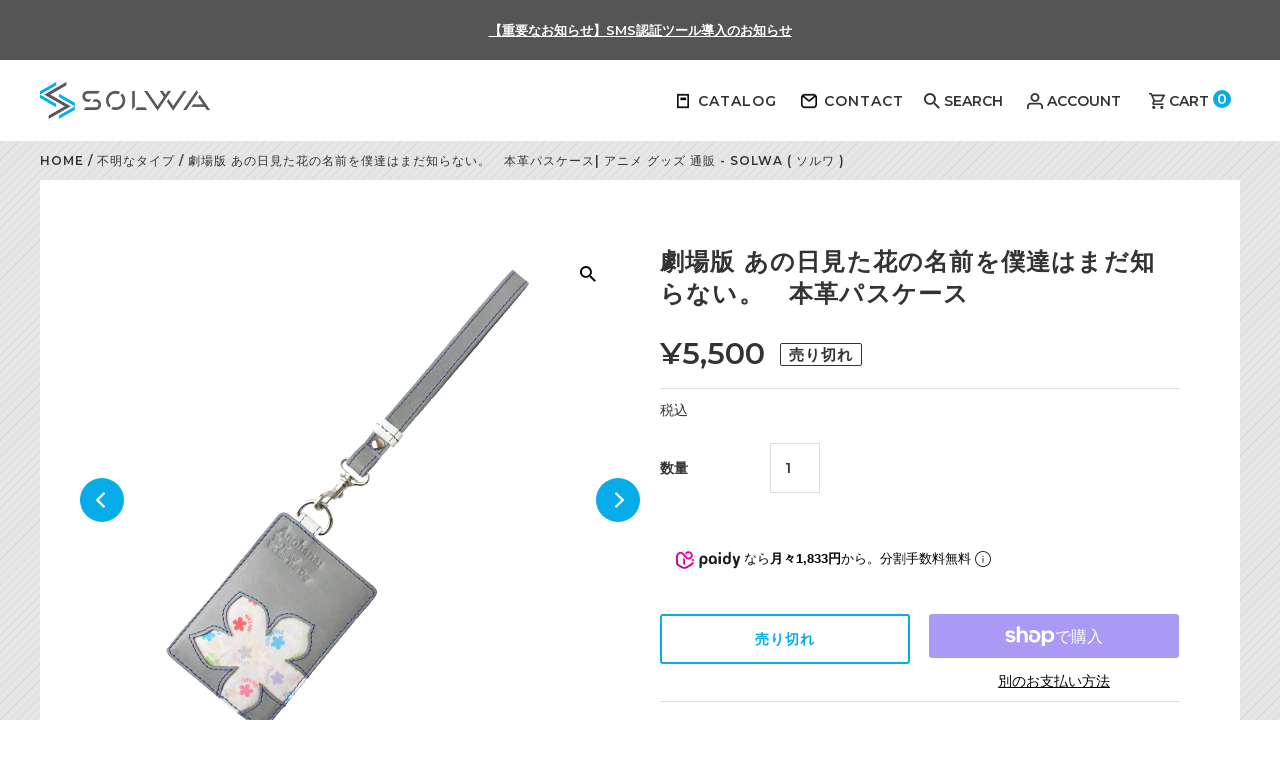

--- FILE ---
content_type: text/css
request_url: https://www.solwa.tokyo/cdn/shop/t/6/compiled_assets/styles.css?v=6974
body_size: 1213
content:
.slw-info__item{margin-bottom:20px}.slw-info__title{cursor:pointer;font-size:16px;font-weight:400;line-height:1.6}.slw-info__desc{display:none;margin-top:10px}.slw-info__desc>p{font-size:16px;line-height:1.6;margin:0}.slw-info__item:last-child{margin-bottom:0}.hm-items__main{margin:-40px;padding:0}.hm-items__main-li{list-style:none;margin:40px;position:relative}.hm-items__main-link{color:inherit;text-decoration:none}.hm-items__main-image{overflow:hidden}.hm-items__main-image img{height:auto;vertical-align:top;width:100%}.hm-items .hm-items__thumb{display:none}.hm-items__thumb-li{list-style:none;position:relative}.hm-items__thumb-link{color:inherit;text-decoration:none}.hm-items__thumb-image{overflow:hidden}.hm-items__thumb-image img{height:auto;vertical-align:top;width:100%}@media screen and (min-width: 981px){.hm-items.pc-grid .hm-items__main{display:flex;flex-wrap:wrap;margin:-10px}.hm-items.pc-grid .hm-items__main-li{margin:10px;width:calc((100% - 80px)/4)}}@media screen and (max-width: 980px){.hm-items.sp-grid .hm-items__main{display:flex;flex-wrap:wrap;margin:-10px}.hm-items.sp-grid .hm-items__main-li{margin:10px;width:calc((100% - 40px)/2)}}@media screen and (min-width: 981px){.hm-items.pc-scroll{overflow-x:auto}.hm-items.pc-scroll .hm-items__main{display:flex;flex-wrap:nowrap;margin:0}.hm-items.pc-scroll .hm-items__main .hm-items__main-li{flex-shrink:0;margin:0 10px;width:calc((100% - 60px)/4)}.hm-items.pc-scroll .hm-items__main .hm-items__main-li:first-child{margin-left:0}.hm-items.pc-scroll .hm-items__main .hm-items__main-li:last-child{margin-right:0}}@media screen and (max-width: 980px){.hm-items.sp-scroll{overflow-x:scroll}.hm-items.sp-scroll .hm-items__main{display:flex;flex-wrap:nowrap;margin:0}.hm-items.sp-scroll .hm-items__main-li{flex-shrink:0;margin:0 10px;width:calc((100% - 20px)/2)}.hm-items.sp-scroll .hm-items__main-li:first-child{margin-left:0}.hm-items.sp-scroll .hm-items__main-li:last-child{margin-right:0}}.hm-items .hm-items__main .slick-slide,.hm-items .hm-items__thumb .slick-slide,.hm-items .hm-items__main .slick-slide a,.hm-items .hm-items__thumb .slick-slide a{outline:none!important}.hm-items .hm-items__main .slick-dots,.hm-items .hm-items__thumblist .slick-dots{bottom:-20px;list-style:none;padding:0;position:absolute;text-align:center;width:100%}.hm-items .hm-items__main .slick-dots li,.hm-items .hm-items__thumb .slick-dots li{display:inline-block;margin:0 5px;outline:none}.hm-items .hm-items__main .slick-dots li button,.hm-items .hm-items__thumb .slick-dots li button{appearance:none;-webkit-appearance:none;background:#ddd;border:none;border-radius:20px;cursor:pointer;display:block;font-size:0;height:10px;overflow:hidden;margin:0;padding:0;vertical-align:middle;width:10px}.hm-items .hm-items__main .slick-dots .slick-active button,.hm-items .hm-items__thumb .slick-dots .slick-active button{background:#000}.hm-items .hm-items__main .slick-arrow,.hm-items .hm-items__thumb .slick-arrow{background:#ffffffa6;cursor:pointer;height:40px;overflow:hidden;padding:0;position:absolute;text-indent:100%;top:calc(50% - 20px);width:40px;white-space:nowrap;z-index:2}.hm-items .hm-items__main .slick-prev,.hm-items .hm-items__thumb .slick-prev{left:0}.hm-items .hm-items__main .slick-next,.hm-items .hm-items__thumb .slick-next{right:0}.hm-items .hm-items__main .slick-arrow:before,.hm-items .hm-items__thumb .slick-arrow:before{border-top:1px solid #000;border-right:1px solid #000;content:"";height:12px;position:absolute;top:calc(50% - 6px);width:12px}.hm-items .hm-items__main .slick-prev:before,.hm-items .hm-items__thumb .slick-prev:before{left:calc(50% - 4px);transform:rotate(225deg)}.hm-items .hm-items__main .slick-next:before,.hm-items .hm-items__thumb .slick-next:before{right:calc(50% - 4px);transform:rotate(45deg)}@media screen and (min-width: 981px){.hm-items.pc-slide .hm-items__main{margin:0 -10px}.hm-items.pc-slide .hm-items__main-li{display:none;margin:0 10px}.hm-items.pc-slide .hm-items__main.slick-initialized .hm-items__main-li{display:block}.hm-items.pc-slide .hm-items__main .slick-list{overflow:hidden}.hm-items.pc-slide .hm-items__main .slick-prev{left:10px}.hm-items.pc-slide .hm-items__main .slick-next{right:10px}.hm-items.pc-slide .hm-items__thumb{display:none;margin:20px -10px 0}.hm-items.pc-slide .hm-items__thumb.slick-initialized{display:none}.hm-items.pc-slide .hm-items__thumb-li{margin:0 10px}.hm-items.pc-slide .hm-items__thumb .slick-prev{left:0}.hm-items.pc-slide .hm-items__thumb .slick-next{right:0}}@media screen and (max-width: 980px){.hm-items.sp-slide .hm-items__main{margin:0 -10px}.hm-items.sp-slide .hm-items__main-li{display:none;margin:0 10px}.hm-items.sp-slide .hm-items__main.slick-initialized .hm-items__main-li{display:block}.hm-items.sp-slide .hm-items__main .slick-list{overflow:hidden}.hm-items.sp-slide .hm-items__main .slick-prev{left:10px}.hm-items.sp-slide .hm-items__main .slick-next{right:10px}.hm-items.sp-slide .hm-items__thumb{display:none;margin:10px -5px 0}.hm-items.sp-slide .hm-items__thumb.slick-initialized{display:none}.hm-items.sp-slide .hm-items__thumb-li{margin:0 5px}.hm-items.sp-slide .hm-items__thumb .slick-prev{left:0}.hm-items.sp-slide .hm-items__thumb .slick-next{right:0}}@media screen and (min-width: 981px){.hm-menu-list.pc-grid .hm-menu-list__list{display:flex;flex-wrap:wrap;list-style:none;margin:-8px;padding:0}.hm-menu-list.pc-grid .hm-menu-list__li{margin:8px;width:calc((100% - 64px)/4)}.hm-menu-list.pc-grid .hm-menu-list__li>a{border:1px solid #ddd;display:block;font-size:16px;padding:13px 30px 13px 13px;position:relative;text-overflow:ellipsis;white-space:nowrap}.hm-menu-list.pc-grid .hm-menu-list__li>a:after{border-style:solid;border-width:0 2px 2px 0;border-color:#06ace8;content:"";display:inline-block;height:10px;right:10px;position:absolute;top:calc(50% - 3px);transform:rotate(-45deg);vertical-align:middle;width:10px}.hm-menu-list.pc-grid .hm-menu-list__li>a:hover{opacity:.65}.hm-menu-list.pc-grid .hm-menu-list__lower{display:none}}@media screen and (max-width: 980px){.hm-menu-list.sp-grid .hm-menu-list__list{display:flex;flex-wrap:wrap;list-style:none;margin:-8px;padding:0}.hm-menu-list.sp-grid .hm-menu-list__li{margin:8px;width:calc((100% - 32px)/2)}.hm-menu-list.sp-grid .hm-menu-list__li>a{border:1px solid #ddd;display:block;font-size:16px;padding:13px 30px 13px 13px;position:relative;text-overflow:ellipsis;white-space:nowrap}.hm-menu-list.sp-grid .hm-menu-list__li>a:after{border-style:solid;border-width:0 2px 2px 0;border-color:#06ace8;content:"";display:inline-block;height:10px;right:10px;position:absolute;top:calc(50% - 3px);transform:rotate(-45deg);vertical-align:middle;width:10px}.hm-menu-list.sp-grid .hm-menu-list__li>a:hover{opacity:.65}.hm-menu-list.sp-grid .hm-menu-list__lower{display:none}}@media screen and (min-width: 981px){.hm-menu-list.pc-accordion .hm-menu-list__list{border-bottom:1px solid #ddd;list-style:none;margin:0;padding:0}.hm-menu-list.pc-accordion .hm-menu-list__li{border-top:1px solid #ddd}.hm-menu-list.pc-accordion .hm-menu-list__li>a{align-items:center;background:#fff;display:flex;font-size:16px;min-height:50px;padding:13px 30px 13px 13px;position:relative}.hm-menu-list.pc-accordion .hm-menu-list__li>a:after{border-style:solid;border-width:0 2px 2px 0;border-color:#06ace8;content:"";display:inline-block;height:10px;right:10px;position:absolute;top:calc(50% - 3px);transform:rotate(-45deg);vertical-align:middle;width:10px}.hm-menu-list.pc-accordion .hm-menu-list__li>a.have-child:after{transform:rotate(45deg);top:calc(50% - 6px)}.hm-menu-list.pc-accordion .hm-menu-list__lower{border-bottom:1px solid #ddd;display:none;margin-bottom:-3px}.hm-menu-list.pc-accordion .hm-menu-list__list2{background:#f6f6f6;border-top:1px solid #ddd;display:flex;list-style:none;flex-wrap:wrap;margin:0;padding:0}.hm-menu-list.pc-accordion .hm-menu-list__li2{border-bottom:1px solid #ddd;width:50%}.hm-menu-list.pc-accordion .hm-menu-list__li2:nth-child(odd){border-right:1px solid #ddd}.hm-menu-list.pc-accordion .hm-menu-list__li2>a{align-items:center;display:flex;font-size:14px;min-height:50px;padding:13px 30px 13px 13px;position:relative}.hm-menu-list.pc-accordion .hm-menu-list__li2>a:after{border-style:solid;border-width:0 2px 2px 0;border-color:#06ace8;content:"";display:inline-block;height:10px;right:10px;position:absolute;top:calc(50% - 3px);transform:rotate(-45deg);vertical-align:middle;width:10px}}@media screen and (max-width: 980px){.hm-menu-list.sp-accordion{margin:0 -20px 10px}.hm-menu-list.sp-accordion .hm-menu-list__list{border-bottom:1px solid #ddd;list-style:none;margin:0;padding:0}.hm-menu-list.sp-accordion .hm-menu-list__li{border-top:1px solid #ddd}.hm-menu-list.sp-accordion .hm-menu-list__li>a{align-items:center;background:#fff;display:flex;font-size:16px;min-height:50px;padding:13px 30px 13px 20px;position:relative}.hm-menu-list.sp-accordion .hm-menu-list__li>a:after{border-style:solid;border-width:0 2px 2px 0;border-color:#06ace8;content:"";display:inline-block;height:10px;right:10px;position:absolute;top:calc(50% - 3px);transform:rotate(-45deg);vertical-align:middle;width:10px}.hm-menu-list.sp-accordion .hm-menu-list__li>a.have-child:after{transform:rotate(45deg);top:calc(50% - 6px)}.hm-menu-list.sp-accordion .hm-menu-list__lower{border-bottom:1px solid #ddd;display:none;margin-bottom:-3px}.hm-menu-list.sp-accordion .hm-menu-list__list2{background:#f6f6f6;border-top:1px solid #ddd;display:flex;list-style:none;flex-wrap:wrap;margin:0;padding:0}.hm-menu-list.sp-accordion .hm-menu-list__li2{border-bottom:1px solid #ddd;width:50%}.hm-menu-list.sp-accordion .hm-menu-list__li2:nth-child(odd){border-right:1px solid #ddd}.hm-menu-list.sp-accordion .hm-menu-list__li2>a{align-items:center;display:flex;font-size:14px;min-height:50px;padding:13px 30px 13px 20px;position:relative}.hm-menu-list.sp-accordion .hm-menu-list__li2>a:after{border-style:solid;border-width:0 2px 2px 0;border-color:#06ace8;content:"";display:inline-block;height:10px;right:10px;position:absolute;top:calc(50% - 3px);transform:rotate(-45deg);vertical-align:middle;width:10px}}.slw-pagetop__btn{background:#bfbfbf;border-radius:999px;bottom:20px;cursor:pointer;height:50px;overflow:hidden;opacity:0;padding:0;position:fixed;right:20px;text-indent:100%;transition:opacity .8s,visibility 0s ease .8s;visibility:hidden;width:50px;white-space:nowrap;z-index:2}.slw-pagetop__btn:after{border-top:4px solid #fff;border-right:4px solid #fff;content:"";height:16px;position:absolute;left:calc(50% - 8px);top:calc(50% - 4px);transform:rotate(-45deg);width:16px}.slw-pagetop__btn.is-visible{opacity:1;transition-delay:0s;visibility:visible}.slw-tabbed-collections .tabbed__collection-tabs{display:flex;flex-wrap:wrap;left:33%;margin:-5px;position:absolute;top:58px;width:calc(67% - 60px)}.slw-tabbed-collections .tabbed__collection-tabs li{line-height:1;margin:5px;max-width:calc((100% - 10px * 3) / 3)}.slw-tabbed-collections .tabbed__collection-tabs li a{background:#eee;border:none;border-radius:999px;color:inherit;font-size:16px;overflow:hidden;padding:8px 10px;text-overflow:ellipsis;white-space:nowrap;width:100%}.slw-tabbed-collections .tabbed__collection-tabs li a:hover,.slw-tabbed-collections .tabbed__collection-tabs li a.active{background:#06ace8;color:#fff}.slw-tabbed-collections .tabbed__collection-content.js-tab-coll-active{display:block}.slw-tabbed-collections .collection__item-image{display:none}.slw-tabbed-collections .featured__collection-carousel{padding-top:0}.slw-tabbed-collections .flickity-button{background:#06ace8;height:40px;width:40px}.slw-tabbed-collections .flickity-button.previous{left:-20px}.slw-tabbed-collections .flickity-button.next{right:-20px}.slw-tabbed-collections .flickity-button path{fill:#fff}.slw-tabbed-collections .flickity-button:disabled{display:none!important}.slw-tabbed-collections .flickity-button:hover{background:#06ace8}.slw-tabbed-collections .featured__collection-product{font-size:16px;text-align:left}.slw-tabbed-collections .featured__collection-product .product-info{text-align:left}.slw-tabbed-collections .featured__collection-product .product-info .price{align-items:flex-start}.slw-tabbed-collections .featured__collection-product .product-info .price-item{font-weight:700}.slw-tabbed-collections .tabbed__collection-tabs.tabbed__collection-tabs--5 li{max-width:calc((100% - 50px)/5)}.slw-tabbed-collections .tabbed__collection-tabs.tabbed__collection-tabs--4 li{max-width:calc((100% - 40px)/4)}@media screen and (max-width: 1200px){.slw-tabbed-collections .tabbed__collection-tabs.tabbed__collection-tabs--5,.slw-tabbed-collections .tabbed__collection-tabs.tabbed__collection-tabs--4{left:0;margin-top:-15px;margin-bottom:35px;position:relative;text-align:left;top:0;width:100%}.slw-tabbed-collections .tabbed__collection-tabs.tabbed__collection-tabs--5 li,.slw-tabbed-collections .tabbed__collection-tabs.tabbed__collection-tabs--4 li{max-width:calc((100% - 10px * 3) / 3)}}@media screen and (max-width: 980px){.slw-tabbed-collections .tabbed__collection-tabs{left:0;margin-top:-3px!important;margin-bottom:17px!important;position:relative;text-align:left;top:0;width:100%}.slw-tabbed-collections .tabbed__collection-tabs li{margin:3px}.slw-tabbed-collections .tabbed__collection-tabs li a{font-size:12px}.slw-tabbed-collections .flickity-button.previous{left:-50px}.slw-tabbed-collections .flickity-button.previous svg{left:55%}.slw-tabbed-collections .flickity-button.next{right:-50px}.slw-tabbed-collections .flickity-button.next svg{left:10%}}
/*# sourceMappingURL=/cdn/shop/t/6/compiled_assets/styles.css.map?v=6974 */


--- FILE ---
content_type: text/javascript
request_url: https://www.solwa.tokyo/cdn/shop/t/6/compiled_assets/scripts.js?v=6974
body_size: -391
content:
(function(){var __sections__={};(function(){for(var i=0,s=document.getElementById("sections-script").getAttribute("data-sections").split(",");i<s.length;i++)__sections__[s[i]]=!0})(),function(){if(!(!__sections__["SLW-info"]&&!Shopify.designMode))try{window.addEventListener("load",function(){jQuery(".slw-info__title").on("click",function(){jQuery(this).toggleClass("open"),jQuery(this).next().slideToggle()})})}catch(e){console.error(e)}}(),function(){if(!(!__sections__["SLW-pagetop"]&&!Shopify.designMode))try{window.addEventListener("load",function(){var btn=jQuery(".slw-pagetop__btn"),startY=122,fade=600,speed=400;jQuery(window).on("scroll",function(){jQuery(this).scrollTop()>startY?btn.stop(!1,!1).addClass("is-visible"):btn.stop(!1,!1).removeClass("is-visible")}),btn.on("click",function(){return jQuery("body,html").animate({scrollTop:0},speed),!1})})}catch(e){console.error(e)}}()})();
//# sourceMappingURL=/cdn/shop/t/6/compiled_assets/scripts.js.map?v=6974
